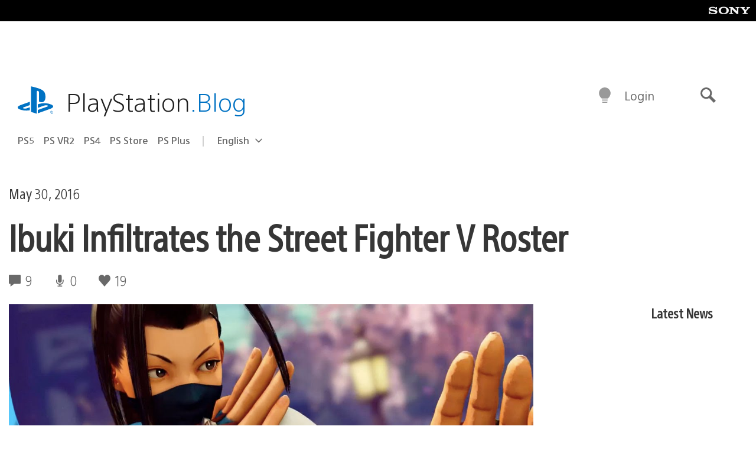

--- FILE ---
content_type: application/x-javascript;charset=utf-8
request_url: https://smetrics.aem.playstation.com/id?d_visid_ver=5.5.0&d_fieldgroup=A&mcorgid=BD260C0F53C9733E0A490D45%40AdobeOrg&mid=53843735701998877540628477987523682033&ts=1769200734837
body_size: -39
content:
{"mid":"53843735701998877540628477987523682033"}